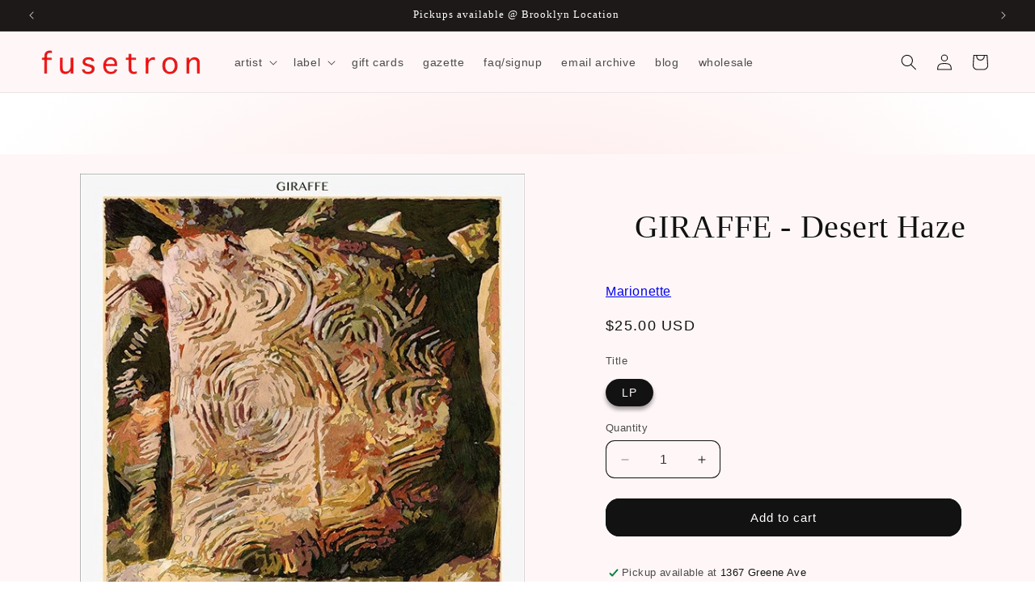

--- FILE ---
content_type: text/css
request_url: https://cdn.shopify.com/extensions/ebea0a1c-9f39-4839-b381-475d572e433d/smartviewer-quick-view-9/assets/sca-jquery.fancybox.css
body_size: 26619
content:
/*! sca-fancybox v2.1.5 fancyapps.com | fancyapps.com/sca-fancybox/#license */.sca-fancybox-image,.sca-fancybox-inner,.sca-fancybox-nav,.sca-fancybox-nav span,.sca-fancybox-outer,.sca-fancybox-skin,.sca-fancybox-tmp,.sca-fancybox-wrap,.sca-fancybox-wrap iframe,.sca-fancybox-wrap object{padding:0;margin:0;border:0;outline:0;vertical-align:top}.sca-fancybox-wrap{position:absolute;top:0;left:0;z-index:9980020}.sca-fancybox-skin{position:relative;background:#fff;color:#444;text-shadow:none;-webkit-border-radius:4px;-moz-border-radius:4px;border-radius:4px}.sca-fancybox-opened{z-index:9980030}.sca-fancybox-opened .sca-fancybox-skin{-webkit-box-shadow:0 10px 25px rgba(0,0,0,.5);-moz-box-shadow:0 10px 25px rgba(0,0,0,.5);box-shadow:0 10px 25px rgba(0,0,0,.5)}.sca-fancybox-inner,.sca-fancybox-outer{position:relative}.sca-fancybox-inner{overflow:hidden}.sca-fancybox-type-iframe .sca-fancybox-inner{-webkit-overflow-scrolling:touch}.sca-fancybox-error{color:#444;font:14px/20px "Helvetica Neue",Helvetica,Arial,sans-serif;margin:0;padding:15px;white-space:nowrap}.sca-fancybox-iframe,.sca-fancybox-image{display:block;width:100%;height:100%}.sca-fancybox-image{max-width:100%;max-height:100%}#sca-fancybox-loading,.sca-fancybox-next span,.sca-fancybox-prev span{background-image:url([data-uri])}#sca-fancybox-loading{position:fixed;top:50%;left:50%;margin-top:-22px;margin-left:-22px;background-position:0 -108px;opacity:.8;cursor:pointer;z-index:9980060}#sca-fancybox-loading div{width:44px;height:44px;background:url([data-uri]) center center no-repeat}.sca-fancybox-close{position:absolute;top:-3px;right:-2px;width:36px;height:36px;cursor:pointer;z-index:9980040;background:url([data-uri]) no-repeat scroll center center}.sca-fancybox-nav{position:absolute;top:0;width:40%;height:100%;cursor:pointer;text-decoration:none;background:transparent url([data-uri]);-webkit-tap-highlight-color:transparent;z-index:9980040}.sca-fancybox-prev{left:0}.sca-fancybox-next{right:0}.sca-fancybox-nav span{position:absolute;top:50%;width:36px;height:34px;margin-top:-18px;cursor:pointer;z-index:9980040;visibility:hidden}.sca-fancybox-prev span{left:10px;background-position:0 -36px}.sca-fancybox-next span{right:10px;background-position:0 -72px}.sca-fancybox-nav:hover span{visibility:visible}.sca-fancybox-tmp{position:absolute;top:-99999px;left:-99999px;visibility:hidden;max-width:99999px;max-height:99999px;overflow:visible!important}.sca-fancybox-lock{overflow:hidden!important;width:auto}.sca-fancybox-lock body{overflow:hidden!important;position:fixed!important}.sca-fancybox-lock-test{overflow-y:hidden!important}.sca-fancybox-overlay{position:absolute;top:0;left:0;overflow:hidden;display:none;z-index:9980010;background:url([data-uri])}.sca-fancybox-overlay-fixed{position:fixed;bottom:0;right:0}.sca-fancybox-lock .sca-fancybox-overlay{overflow:auto;overflow-y:scroll}.sca-fancybox-title{visibility:hidden;font:normal 13px/20px "Helvetica Neue",Helvetica,Arial,sans-serif;position:relative;text-shadow:none;z-index:9980050}.sca-fancybox-opened .sca-fancybox-title{visibility:visible}.sca-fancybox-title-float-wrap{position:absolute;bottom:0;right:50%;margin-bottom:-35px;z-index:9980050;text-align:center}.sca-fancybox-title-float-wrap .child{display:inline-block;margin-right:-100%;padding:2px 20px;background:0 0;background:rgba(0,0,0,.8);-webkit-border-radius:15px;-moz-border-radius:15px;border-radius:15px;text-shadow:0 1px 2px #222;color:#fff;font-weight:700;line-height:24px;white-space:nowrap}.sca-fancybox-title-outside-wrap{position:relative;margin-top:10px;color:#fff}.sca-fancybox-title-inside-wrap{padding-top:10px}.sca-fancybox-title-over-wrap{position:absolute;bottom:0;left:0;color:#fff;padding:10px;background:#000;background:rgba(0,0,0,.8)}@media only screen and (-webkit-min-device-pixel-ratio:1.5),only screen and (min--moz-device-pixel-ratio:1.5),only screen and (min-device-pixel-ratio:1.5){#sca-fancybox-loading,.sca-fancybox-next span,.sca-fancybox-prev span{background-image:url([data-uri]);background-size:44px 152px}#sca-fancybox-loading div{background-image:url([data-uri]);background-size:24px 24px}}::-webkit-scrollbar{width:5px}::-webkit-scrollbar-track{background:#f1f1f1}::-webkit-scrollbar-thumb{background:#888}::-webkit-scrollbar-thumb:hover{background:#555}